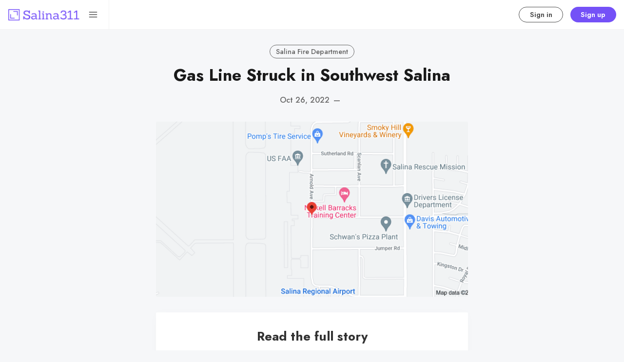

--- FILE ---
content_type: text/html; charset=utf-8
request_url: https://salina311.com/gas-line-struck-in-southwest-salina/
body_size: 10919
content:
<!DOCTYPE html>
<html lang="en" data-grid-columns="3" data-color-scheme="system">
  <head>
    <meta charset="utf-8">
    <meta http-equiv="X-UA-Compatible" content="IE=edge">

    <title>Gas Line Struck in Southwest Salina</title>

    <meta name="HandheldFriendly" content="True" />
    <meta name="viewport" content="width=device-width, initial-scale=1.0" />
    

    <link rel="preload" href="https://salina311.com/assets/dist/app.min.js?v=0f48b58c62" as="script">
    <link rel="preload" href="https://salina311.com/assets/dist/app.min.css?v=0f48b58c62" as="style">
    <link rel="preconnect" href="https://fonts.googleapis.com">
    <link rel="preconnect" href="https://fonts.gstatic.com" crossorigin>

        <link rel="preload stylesheet" href="https://fonts.googleapis.com/css2?family=Jost:wght@300;400;500;600;700;800&display=swap" 
              as="style" onload="this.onload=null;this.rel='stylesheet'" crossorigin>

        <noscript>
          <link href="https://fonts.googleapis.com/css2?family=Jost:wght@300;400;500;600;700;800&display=swap" rel="stylesheet">
        </noscript>





    <script async src="https://salina311.com/assets/dist/app.min.js?v=0f48b58c62"></script>

    <link rel="stylesheet" type="text/css" href="https://salina311.com/assets/dist/app.min.css?v=0f48b58c62" />

    <!--cssential--><style></style><!--/cssential-->

    <script>
  // Basic Config
  let CONFIG = {
    GHOST_URL: ``, 
    GHOST_KEY: ``,
    GHOST_SEARCH_IN_CONTENT: !!``,
    GHOST_VERSION: 'v5.0', /* Ghost version */
    GHOST_SEARCH_LIMIT: 8, /* Search result limit */
    DEFAULT_VIEW_TYPE: `grid`,
    DEFAULT_GRID_COLUMNS: 3, /* Nr of columns for post cards. Possible values 2 or 3. */
    DEFAULT_COLOR_SCHEME: `System`,
    ENABLE_COLOR_SCHEME_PICKER: true, /* Enable Color cheme picker */
    ENABLE_IMAGE_LIGHTBOX: !!`true`,
    ENABLE_SCROLL_TO_TOP: true, /* Enable Scroll Top Button */
    ENABLE_FILTER: true, /* Enable filter feature on homepage */
    ENABLE_HYPHENS: false, /* Enable hyphens */
    ENABLE_PWA: false, /* Enable PWA - Progressive Web App */
    ENABLE_STICKY_HEADER: !!``,
    ENABLE_MENU_AUTO_CLOSE: true, /* Auto close menu when clicking outside of it */
    DISQUS_SHORTNAME: 'biron-demo', /* Replace 'biron-demo' with your disqus account shortname */
    COVE_ID: 'f03ab542e4e2671c13b4f4c429d762e6', /* To use Cove, replace the below id with your cove publication id*/
    OPEN_LINKS_IN_NEW_TAB: !!``,
  }

  // Color schemes, you can either modify the existing ones or add new ones
  const COLOR_SCHEMES = [
    {
      "id": "light",
      "name": "Light",
      "colors": {
        "primary": "var(--ghost-accent-color)",
        "secondary": "#f77a3b",
        "text": "hsl(0, 0%, 10%)",
        "text_acc_1": "hsl(0, 0%, 20%)",
        "text_acc_2": "hsl(0, 0%, 30%)",
        "text_acc_3": "hsl(0, 0%, 40%)",
        "text_reverse": "hsl(0, 0%, 90%)",
        "bg": "hsl(0, 100%, 100%)",
        "bg_body": "hsl(219,23%,97%)",
        "bg_acc_1": "hsl(0, 0%, 98%)",
        "bg_acc_2": "hsl(0, 0%, 96%)",
        "bg_acc_3": "hsl(0, 0%, 94%)",
        "bg_reverse": "hsl(0, 0%, 10%)",
        "neutral": "hsl(0, 0%, 50%)",
        "border": "hsl(0, 0%, 95%)"
      }
    },
    {
      "id": "dark",
      "name": "Dark",
      "colors": {
        "primary": "var(--ghost-accent-color)",
        "secondary": "#f77a3b",
        "text": "hsl(0, 0%, 90%)",
        "text_acc_1": "hsl(0, 0%, 80%)",
        "text_acc_2": "hsl(0, 0%, 70%)",
        "text_acc_3": "hsl(0, 0%, 60%)",
        "text_reverse": "hsl(0, 0%, 10%)",
        "bg": "hsl(0, 0%, 8%)",
        "bg_body": "hsl(0, 0%, 3%)",
        "bg_acc_1": "hsl(0, 0%, 10%)",
        "bg_acc_2": "hsl(0, 0%, 12%)",
        "bg_acc_3": "hsl(0, 0%, 15%)",
        "bg_reverse": "hsl(0, 0%, 90%)",
        "neutral": "hsl(0, 0%, 50%)",
        "border": "hsl(0, 0%, 15%)"
      }
    }, 
    {
      "id": "whitesmoke",
      "name": "Whitesmoke",
      "colors": {
        "primary": "hsl(354, 81%, 65%)",
        "secondary": "hsl(185, 54%, 45%)",
        "text": "hsl(34, 36%, 10%)",
        "text_acc_1": "hsl(34, 36%, 20%)",
        "text_acc_2": "hsl(34, 36%, 30%)",
        "text_acc_3": "hsl(34, 36%, 40%)",
        "text_reverse": "hsl(34, 36%, 90%)",
        "bg": "hsl(34, 36%, 96%)",
        "bg_body": "hsl(34, 36%, 93%)",
        "bg_acc_1": "hsl(34, 36%, 90%)",
        "bg_acc_2": "hsl(34, 36%, 88%)",
        "bg_acc_3": "hsl(34, 36%, 85%)",
        "bg_reverse": "hsl(34, 36%, 10%)",
        "neutral": "hsl(34, 36%, 50%)",
        "border": "hsl(34, 36%, 85%)"
      }
    }, 
    {
      "id": "midnight",
      "name": "Midnight",
      "colors": {
        "primary": "hsl(309, 52%, 50%)",
        "secondary": "hsl(56, 88%, 60%)",
        "text": "hsl(250, 63%, 90%)",
        "text_acc_1": "hsl(250, 63%, 85%)",
        "text_acc_2": "hsl(250, 63%, 80%)",
        "text_acc_3": "hsl(250, 63%, 75%)",
        "text_reverse": "hsl(250, 63%, 10%)",
        "bg": "hsl(250, 63%, 10%)",
        "bg_body": "hsl(250, 63%, 5%)",
        "bg_acc_1": "hsl(250, 63%, 15%)",
        "bg_acc_2": "hsl(250, 63%, 20%)",
        "bg_acc_3": "hsl(250, 63%, 25%)",
        "bg_reverse": "hsl(250, 63%, 90%)",
        "neutral": "hsl(250, 63%, 50%)",
        "border": "hsl(250, 63%, 23%)"
      }
    } 
  ];
</script>

<style>
  body {
    --global-max-width: 1280px;
    --global-radius: 2px;
    --global-radius-round: 50%;
    --global-header-position: initial;
    --global-hyphens: none; /* none / auto */
    --global-menu-icons: none;
    --global-menu-alignement: flex-start; /* flex-start / center / flex-end */
    --global-breadcrumb: none; /* none / flex */
    --global-menu-cta: flex; /* none / flex */
  }
</style>

    <script>
  // Dark/Light Theme Handling
  let preferredTheme; 
  if (CONFIG.DEFAULT_COLOR_SCHEME.toLowerCase() === 'system') {
    const preferredColorScheme = 
    ( window.matchMedia 
      && window.matchMedia('(prefers-color-scheme: dark)').matches
    ) 
    ? 'dark' 
    : 'light'
    preferredTheme = localStorage.getItem('USER_COLOR_SCHEME') || preferredColorScheme;
  } else {
    preferredTheme = localStorage.getItem('USER_COLOR_SCHEME') || CONFIG.DEFAULT_COLOR_SCHEME.toLowerCase();
  }
  document.documentElement.setAttribute('data-color-scheme', preferredTheme);

  // Grid/List View Handling
  let preferredView = localStorage.getItem('USER_VIEW_TYPE') || CONFIG.DEFAULT_VIEW_TYPE;
  document.documentElement.setAttribute('data-view-type', preferredView);

  // Grid columns setting
  document.documentElement.setAttribute('data-grid-columns', CONFIG.DEFAULT_GRID_COLUMNS);

  // =========================
  // Set Hyphens property
  // =========================
  const root = document.documentElement;
  if (CONFIG.ENABLE_HYPHENS) {
    root.style.setProperty('--global-hyphens', 'auto')
  }

  // =========================
  // Set Hyphens property
  // =========================
  if (CONFIG.ENABLE_STICKY_HEADER) {
    //root.style.setProperty('--global-header-position', 'sticky');
    document.documentElement.setAttribute('data-header', 'sticky');
  }
  
  // Global values needed
  const GLOBAL = {
    CURRENT_PAGE: parseInt(''),
    NEXT_PAGE: parseInt(''),
    NEXT_PAGE_LINK: '',
    MAX_PAGES: parseInt(''), 
    LAST_PAGE: `` === `` ? true : false,
    POSTS_PER_PAGE: parseInt('12'),
    ADD_BOOKMARK_MSG: `Saved!`,
    REMOVE_BOOKMARK_MSG: `Removed!`,
    API: ''
  }

  // Set Themes
  let style = document.createElement('style');
  style.innerHTML = `
    ${COLOR_SCHEMES.map(function(theme) { 
      return `
        html[data-color-scheme="${theme.id}"], button[data-color-scheme="${theme.id}"] {
          --color-primary: ${theme.colors.primary};
          --color-secondary: ${theme.colors.secondary};

          --color-text: ${theme.colors.text};
          --color-text-acc-1: ${theme.colors.text_acc_1};
          --color-text-acc-2: ${theme.colors.text_acc_2};
          --color-text-acc-3: ${theme.colors.text_acc_3};
          --color-text-reverse: ${theme.colors.text_reverse};

          --color-bg-body: ${theme.colors.bg_body};  
          --color-bg: ${theme.colors.bg}; 
          --color-bg-acc-1: ${theme.colors.bg_acc_1}; 
          --color-bg-acc-2: ${theme.colors.bg_acc_2}; 
          --color-bg-acc-3: ${theme.colors.bg_acc_3}; 
          --color-bg-reverse: ${theme.colors.bg_reverse};

          --color-neutral: ${theme.colors.neutral}; 
          --color-border: ${theme.colors.border};
        }
        .btn-theme-toggle{display: none}
      `.replace(/\s+/g,'');
    }).join(' ')}
  `
  document.getElementsByTagName('head')[0].appendChild(style);
</script>
    <link rel="icon" href="https://salina311.com/content/images/size/w256h256/2021/06/noun_area_3399986.png" type="image/png">
    <link rel="canonical" href="https://salina311.com/gas-line-struck-in-southwest-salina/">
    <meta name="referrer" content="no-referrer-when-downgrade">
    
    <meta property="og:site_name" content="Salina311">
    <meta property="og:type" content="article">
    <meta property="og:title" content="Gas Line Struck in Southwest Salina">
    <meta property="og:description" content="Salina Stories, Data, Events, Commerce, &amp; Rewards. (Also the Official Newspaper of Record in Saline County)">
    <meta property="og:url" content="https://salina311.com/gas-line-struck-in-southwest-salina/">
    <meta property="og:image" content="https://salina311.com/content/images/2022/10/data-TiEBhcsrl4gXAkUiA0ucylZj3frl9Mnh9g8SLE3sQ7d9uFIbGpPzBGHWLseRqod0D4qzHce3HpXHQuBdtv9c9FNGCzUI2eLJPJlkfDScZ-z-ESkbO7mlO_gWI4cTByF21axFvkg6x8QBxUUs3CCB_wf5SRixO3X8Mg.png">
    <meta property="article:published_time" content="2022-10-26T18:24:58.000Z">
    <meta property="article:modified_time" content="2022-10-26T18:34:37.000Z">
    <meta property="article:tag" content="Salina Fire Department">
    
    <meta property="article:publisher" content="https://www.facebook.com/getsalina311">
    <meta name="twitter:card" content="summary_large_image">
    <meta name="twitter:title" content="Gas Line Struck in Southwest Salina">
    <meta name="twitter:description" content="Salina Stories, Data, Events, Commerce, &amp; Rewards. (Also the Official Newspaper of Record in Saline County)">
    <meta name="twitter:url" content="https://salina311.com/gas-line-struck-in-southwest-salina/">
    <meta name="twitter:image" content="https://salina311.com/content/images/2022/10/data-TiEBhcsrl4gXAkUiA0ucylZj3frl9Mnh9g8SLE3sQ7d9uFIbGpPzBGHWLseRqod0D4qzHce3HpXHQuBdtv9c9FNGCzUI2eLJPJlkfDScZ-z-ESkbO7mlO_gWI4cTByF21axFvkg6x8QBxUUs3CCB_wf5SRixO3X8Mg.png">
    <meta name="twitter:label1" content="Written by">
    <meta name="twitter:data1" content="Jennifer Lamer">
    <meta name="twitter:label2" content="Filed under">
    <meta name="twitter:data2" content="Salina Fire Department">
    <meta name="twitter:site" content="@getsalina311">
    <meta property="og:image:width" content="650">
    <meta property="og:image:height" content="338">
    
    <script type="application/ld+json">
{
    "@context": "https://schema.org",
    "@type": "Article",
    "publisher": {
        "@type": "Organization",
        "name": "Salina311",
        "url": "https://salina311.com/",
        "logo": {
            "@type": "ImageObject",
            "url": "https://salina311.com/content/images/2021/06/Group-2.png"
        }
    },
    "author": {
        "@type": "Person",
        "name": "Jennifer Lamer",
        "url": "https://salina311.com/author/salinasync/",
        "sameAs": []
    },
    "headline": "Gas Line Struck in Southwest Salina",
    "url": "https://salina311.com/gas-line-struck-in-southwest-salina/",
    "datePublished": "2022-10-26T18:24:58.000Z",
    "dateModified": "2022-10-26T18:34:37.000Z",
    "image": {
        "@type": "ImageObject",
        "url": "https://salina311.com/content/images/2022/10/data-TiEBhcsrl4gXAkUiA0ucylZj3frl9Mnh9g8SLE3sQ7d9uFIbGpPzBGHWLseRqod0D4qzHce3HpXHQuBdtv9c9FNGCzUI2eLJPJlkfDScZ-z-ESkbO7mlO_gWI4cTByF21axFvkg6x8QBxUUs3CCB_wf5SRixO3X8Mg.png",
        "width": 650,
        "height": 338
    },
    "keywords": "Salina Fire Department",
    "mainEntityOfPage": "https://salina311.com/gas-line-struck-in-southwest-salina/"
}
    </script>

    <meta name="generator" content="Ghost 6.13">
    <link rel="alternate" type="application/rss+xml" title="Salina311" href="https://salina311.com/rss/">
    <script defer src="https://cdn.jsdelivr.net/ghost/portal@~2.56/umd/portal.min.js" data-i18n="true" data-ghost="https://salina311.com/" data-key="6be85358b157f96cd61bc147c5" data-api="https://salina311-2.ghost.io/ghost/api/content/" data-locale="en" crossorigin="anonymous"></script><style id="gh-members-styles">.gh-post-upgrade-cta-content,
.gh-post-upgrade-cta {
    display: flex;
    flex-direction: column;
    align-items: center;
    font-family: -apple-system, BlinkMacSystemFont, 'Segoe UI', Roboto, Oxygen, Ubuntu, Cantarell, 'Open Sans', 'Helvetica Neue', sans-serif;
    text-align: center;
    width: 100%;
    color: #ffffff;
    font-size: 16px;
}

.gh-post-upgrade-cta-content {
    border-radius: 8px;
    padding: 40px 4vw;
}

.gh-post-upgrade-cta h2 {
    color: #ffffff;
    font-size: 28px;
    letter-spacing: -0.2px;
    margin: 0;
    padding: 0;
}

.gh-post-upgrade-cta p {
    margin: 20px 0 0;
    padding: 0;
}

.gh-post-upgrade-cta small {
    font-size: 16px;
    letter-spacing: -0.2px;
}

.gh-post-upgrade-cta a {
    color: #ffffff;
    cursor: pointer;
    font-weight: 500;
    box-shadow: none;
    text-decoration: underline;
}

.gh-post-upgrade-cta a:hover {
    color: #ffffff;
    opacity: 0.8;
    box-shadow: none;
    text-decoration: underline;
}

.gh-post-upgrade-cta a.gh-btn {
    display: block;
    background: #ffffff;
    text-decoration: none;
    margin: 28px 0 0;
    padding: 8px 18px;
    border-radius: 4px;
    font-size: 16px;
    font-weight: 600;
}

.gh-post-upgrade-cta a.gh-btn:hover {
    opacity: 0.92;
}</style><script async src="https://js.stripe.com/v3/"></script>
    <script defer src="https://cdn.jsdelivr.net/ghost/sodo-search@~1.8/umd/sodo-search.min.js" data-key="6be85358b157f96cd61bc147c5" data-styles="https://cdn.jsdelivr.net/ghost/sodo-search@~1.8/umd/main.css" data-sodo-search="https://salina311-2.ghost.io/" data-locale="en" crossorigin="anonymous"></script>
    
    <link href="https://salina311.com/webmentions/receive/" rel="webmention">
    <script defer src="/public/cards.min.js?v=0f48b58c62"></script>
    <link rel="stylesheet" type="text/css" href="/public/cards.min.css?v=0f48b58c62">
    <script defer src="/public/comment-counts.min.js?v=0f48b58c62" data-ghost-comments-counts-api="https://salina311.com/members/api/comments/counts/"></script>
    <script defer src="/public/member-attribution.min.js?v=0f48b58c62"></script>
    <script defer src="/public/ghost-stats.min.js?v=0f48b58c62" data-stringify-payload="false" data-datasource="analytics_events" data-storage="localStorage" data-host="https://salina311.com/.ghost/analytics/api/v1/page_hit"  tb_site_uuid="1439e90f-e81c-4e19-8780-62b37e258dc5" tb_post_uuid="3a958058-9dd9-4127-a01b-2c712871bb4e" tb_post_type="post" tb_member_uuid="undefined" tb_member_status="undefined"></script><style>:root {--ghost-accent-color: #7451f7;}</style>
    <script defer data-domain="salina311.com" src="https://plausible.io/js/plausible.js"></script>
<script src="https://cdn.jsdelivr.net/npm/chart.js"></script>
<style>
    .gh-portal-expire-container {
        display: none !important;
    }
</style>
<link rel="stylesheet" href="https://cdn.snipcart.com/themes/v3.2.1/default/snipcart.css" />
  </head>
  <body class="post-template tag-salina-fire-department">
      <header class="header">
  <div class="container">
    <div class="row">
      <div class="col-xs-12 header__left flex items-center">
<a class="header__brand" href="https://salina311.com">            <img class="header__logo"
              src="/content/images/size/w300/2021/06/Group-2.png"
              alt="Salina311"/>
</a>
        <div class="flex-1"></div>

        <button class="header__search--toggle flex-cc js-search-toggle" tabindex="0" 
          type="button" title="Search" aria-label="Search">
          <i class="icon icon-search icon--sm">
  <svg class="icon__svg">
    <use xlink:href="https://salina311.com/assets/icons/feather-sprite.svg?v=0f48b58c62#search"></use>
  </svg>
</i>        </button>

        <button class="header__menu--toggle flex-cc js-menu-toggle" tabindex="0" 
          type="button" title="Menu" aria-label="Menu">
          <i class="icon icon-menu icon--sm">
  <svg class="icon__svg">
    <use xlink:href="https://salina311.com/assets/icons/feather-sprite.svg?v=0f48b58c62#menu"></use>
  </svg>
</i>          <i class="icon icon-x icon--sm">
  <svg class="icon__svg">
    <use xlink:href="https://salina311.com/assets/icons/feather-sprite.svg?v=0f48b58c62#x"></use>
  </svg>
</i>        </button>
      </div>

      <div class="col-md-6 col-lg-4 header__center middle-xs flex-1 js-header-search" tabindex="0">
        <div class="header__search flex flex-cc flex-1 js-header-search-inner">
          <form action="/" method="get" class="search__form items-center js-search-form">
            <button class="search__icon m-r-sm js-search-btn" id="search-button"
              type="button" title="Search" aria-label="Search">
              <i class="icon icon-search icon--sm">
  <svg class="icon__svg">
    <use xlink:href="https://salina311.com/assets/icons/feather-sprite.svg?v=0f48b58c62#search"></use>
  </svg>
</i>            </button>
            <input type="search" id="ghost-search-field" class="js-search-input search__input" aria-labelledby="search-button"
              title="Search" placeholder="Type to search..." autocomplete="off" required/>
            <span class="search__cancel js-search-cancel">
              <svg xmlns="http://www.w3.org/2000/svg" viewBox="0 0 512 512"><path d="M256 8C119 8 8 119 8 256s111 248 248 248 248-111 248-248S393 8 256 8zm121.6 313.1c4.7 4.7 4.7 12.3 0 17L338 377.6c-4.7 4.7-12.3 4.7-17 0L256 312l-65.1 65.6c-4.7 4.7-12.3 4.7-17 0L134.4 338c-4.7-4.7-4.7-12.3 0-17l65.6-65-65.6-65.1c-4.7-4.7-4.7-12.3 0-17l39.6-39.6c4.7-4.7 12.3-4.7 17 0l65 65.7 65.1-65.6c4.7-4.7 12.3-4.7 17 0l39.6 39.6c4.7 4.7 4.7 12.3 0 17L312 256l65.6 65.1z"/></svg>
            </span>
          </form>
          <div class="search-result js-search-results" id="ghost-search-results"></div>
        </div>
      </div>

      <div class="col-xs col-md-6 col-lg-8 header__right items-center content-end">
        
          <a class="signin-link" href="/#/portal/signin/">Sign in</a>
          <a class="signup-link header-cta" href="/#/portal/signup/">Sign up</a>
        
        <button class="header__user flex-cc m-l-sm js-member-btn non-member" 
            title="Menu" 
            aria-label="Menu">
            <i class="icon icon-user icon--sm">
  <svg class="icon__svg">
    <use xlink:href="https://salina311.com/assets/icons/feather-sprite.svg?v=0f48b58c62#user"></use>
  </svg>
</i>        </button>
        <div class="user-menu js-user-menu">
    <a class="signup-link" href="/#/portal/signup/" tabindex="0"
      title="Sign up" aria-label="Sign up">
      <i class="icon icon-arrow-up-right icon--xs">
  <svg class="icon__svg">
    <use xlink:href="https://salina311.com/assets/icons/feather-sprite.svg?v=0f48b58c62#arrow-up-right"></use>
  </svg>
</i>Sign up
    </a>
    <a class="signin-link" href="/#/portal/signin/" tabindex="0"
      title="Sign in" aria-label="Sign in">
      <i class="icon icon-log-in icon--xs">
  <svg class="icon__svg">
    <use xlink:href="https://salina311.com/assets/icons/feather-sprite.svg?v=0f48b58c62#log-in"></use>
  </svg>
</i>Sign in
    </a>
</div>      </div>
    </div>
  </div>
</header>
      <nav class="menu js-menu">
  <ul class="nav" role="menu">
    <li class="nav-search" data-test="" role="menuitem">
      <a href="#/search">
          <i class="icon icon-search icon--sm">
  <svg class="icon__svg">
    <use xlink:href="https://salina311.com/assets/icons/menu-icons.svg?v=0f48b58c62#search"></use>
  </svg>
</i>        <span>Search 🔍</span>
      </a>
    </li>
    <li class="nav-home" data-test="" role="menuitem">
      <a href="https://salina311.com/">
          <i class="icon icon-home icon--sm">
  <svg class="icon__svg">
    <use xlink:href="https://salina311.com/assets/icons/menu-icons.svg?v=0f48b58c62#home"></use>
  </svg>
</i>        <span>Home</span>
      </a>
    </li>
    <li class="nav-events-calendar" data-test="" role="menuitem">
      <a href="https://events.salina311.com">
          <i class="icon icon-events-calendar icon--sm">
  <svg class="icon__svg">
    <use xlink:href="https://salina311.com/assets/icons/menu-icons.svg?v=0f48b58c62#events-calendar"></use>
  </svg>
</i>        <span>📅 Events Calendar</span>
      </a>
    </li>
    <li class="nav-advertising" data-test="" role="menuitem">
      <a href="https://salina311.com/marketing/">
          <i class="icon icon-advertising icon--sm">
  <svg class="icon__svg">
    <use xlink:href="https://salina311.com/assets/icons/menu-icons.svg?v=0f48b58c62#advertising"></use>
  </svg>
</i>        <span> 📣 Advertising</span>
      </a>
    </li>
    <li class="nav-post-events-classifieds-free" data-test="" role="menuitem">
      <a href="https://notices.salina311.com/ads/">
          <i class="icon icon-post-events-classifieds-free icon--sm">
  <svg class="icon__svg">
    <use xlink:href="https://salina311.com/assets/icons/menu-icons.svg?v=0f48b58c62#post-events-classifieds-free"></use>
  </svg>
</i>        <span>Post Events/Classifieds (FREE)</span>
      </a>
    </li>
    <li class="nav-subscribe-to-print-newspaper" data-test="" role="menuitem">
      <a href="https://salina311.com/salina311-print-newspaper-subscription/">
          <i class="icon icon-subscribe-to-print-newspaper icon--sm">
  <svg class="icon__svg">
    <use xlink:href="https://salina311.com/assets/icons/menu-icons.svg?v=0f48b58c62#subscribe-to-print-newspaper"></use>
  </svg>
</i>        <span> 📰 SUBSCRIBE TO PRINT NEWSPAPER</span>
      </a>
    </li>
    <li class="nav-read-public-notices" data-test="" role="menuitem">
      <a href="https://salina311.com/tag/public-notices/">
          <i class="icon icon-read-public-notices icon--sm">
  <svg class="icon__svg">
    <use xlink:href="https://salina311.com/assets/icons/menu-icons.svg?v=0f48b58c62#read-public-notices"></use>
  </svg>
</i>        <span>Read Public Notices</span>
      </a>
    </li>
    <li class="nav-submit-public-notices" data-test="" role="menuitem">
      <a href="https://notices.salina311.com/">
          <i class="icon icon-submit-public-notices icon--sm">
  <svg class="icon__svg">
    <use xlink:href="https://salina311.com/assets/icons/menu-icons.svg?v=0f48b58c62#submit-public-notices"></use>
  </svg>
</i>        <span>Submit Public Notices</span>
      </a>
    </li>
    <li class="nav-custom-prints" data-test="" role="menuitem">
      <a href="https://salina311.com/custom-prints-salina311/">
          <i class="icon icon-custom-prints icon--sm">
  <svg class="icon__svg">
    <use xlink:href="https://salina311.com/assets/icons/menu-icons.svg?v=0f48b58c62#custom-prints"></use>
  </svg>
</i>        <span>Custom Prints</span>
      </a>
    </li>
    <li class="nav-insider-rewards" data-test="" role="menuitem">
      <a href="https://salina311.com/insider-rewards/">
          <i class="icon icon-insider-rewards icon--sm">
  <svg class="icon__svg">
    <use xlink:href="https://salina311.com/assets/icons/menu-icons.svg?v=0f48b58c62#insider-rewards"></use>
  </svg>
</i>        <span>🎁 INSIDER REWARDS</span>
      </a>
    </li>
</ul>

    <ul class="nav" role="menu">
    <li class="nav-data-privacy" data-test="" role="menuitem">
      <a href="https://salina311.com/privacy/">
          <i class="icon icon-data-privacy icon--sm">
  <svg class="icon__svg">
    <use xlink:href="https://salina311.com/assets/icons/menu-icons.svg?v=0f48b58c62#data-privacy"></use>
  </svg>
</i>        <span>Data &amp; privacy</span>
      </a>
    </li>
    <li class="nav-contact" data-test="" role="menuitem">
      <a href="https://events.salina311.com/contact/">
          <i class="icon icon-contact icon--sm">
  <svg class="icon__svg">
    <use xlink:href="https://salina311.com/assets/icons/menu-icons.svg?v=0f48b58c62#contact"></use>
  </svg>
</i>        <span>Contact</span>
      </a>
    </li>
    <li class="nav-events-calendar" data-test="" role="menuitem">
      <a href="https://events.salina311.com">
          <i class="icon icon-events-calendar icon--sm">
  <svg class="icon__svg">
    <use xlink:href="https://salina311.com/assets/icons/menu-icons.svg?v=0f48b58c62#events-calendar"></use>
  </svg>
</i>        <span>📅 Events Calendar</span>
      </a>
    </li>
    <li class="nav-what-is-salina311" data-test="" role="menuitem">
      <a href="https://salina311.com/what-is-salina311/">
          <i class="icon icon-what-is-salina311 icon--sm">
  <svg class="icon__svg">
    <use xlink:href="https://salina311.com/assets/icons/menu-icons.svg?v=0f48b58c62#what-is-salina311"></use>
  </svg>
</i>        <span>What is Salina311?</span>
      </a>
    </li>
    <li class="nav-custom-prints" data-test="" role="menuitem">
      <a href="https://salina311.com/custom-prints-salina311/">
          <i class="icon icon-custom-prints icon--sm">
  <svg class="icon__svg">
    <use xlink:href="https://salina311.com/assets/icons/menu-icons.svg?v=0f48b58c62#custom-prints"></use>
  </svg>
</i>        <span>Custom Prints</span>
      </a>
    </li>
    <li class="nav-games-answers" data-test="" role="menuitem">
      <a href="https://salina311.com/games-answers/">
          <i class="icon icon-games-answers icon--sm">
  <svg class="icon__svg">
    <use xlink:href="https://salina311.com/assets/icons/menu-icons.svg?v=0f48b58c62#games-answers"></use>
  </svg>
</i>        <span>GAMES + ANSWERS</span>
      </a>
    </li>
    <li class="nav-about-fractals-network" data-test="" role="menuitem">
      <a href="https://www.fractalsnetwork.com/">
          <i class="icon icon-about-fractals-network icon--sm">
  <svg class="icon__svg">
    <use xlink:href="https://salina311.com/assets/icons/menu-icons.svg?v=0f48b58c62#about-fractals-network"></use>
  </svg>
</i>        <span>About Fractals Network</span>
      </a>
    </li>
</ul>
  
  <span class="flex-1"></span>

    <div class="p">
    <div class="menu-cta">
        <img class="lazyload menu-cta__icon"
          data-src="/content/images/size/w100/2021/06/noun_area_3399986.png"
          src="/content/images/size/w30/2021/06/noun_area_3399986.png"
          alt="Salina311"/>
      <div class="menu-cta__headline">Unlock full access to see the entire library by subscribing to a paid plan.</div>
      <a class="btn btn--xs btn--dark" href="/#/portal/signup/">Sign up</a>
    </div>
  </div>

  <a href="/bookmarks/" class="btn-toggle btn-bookmarks" tabindex="0"
      title="Bookmarks" aria-label="Bookmarks">
    <span class="btn-toggle-icons">
      <i class="icon icon-bookmark icon--xs">
  <svg class="icon__svg">
    <use xlink:href="https://salina311.com/assets/icons/feather-sprite.svg?v=0f48b58c62#bookmark"></use>
  </svg>
</i>    </span>
    <span>Bookmarks</span>
  </a>


  <button class="btn-toggle btn-theme-toggle js-theme-toggle" tabindex="0" 
    title="Theme color scheme" aria-label="Theme color scheme">
    <span class="btn-toggle-icons">
      <i class="icon icon-settings icon--xs">
  <svg class="icon__svg">
    <use xlink:href="https://salina311.com/assets/icons/feather-sprite.svg?v=0f48b58c62#settings"></use>
  </svg>
</i>    </span>
    <span>Theme</span>
  </button>

  <div class="color-scheme-picker js-color-scheme-picker">
</div>

<template class="js-color-scheme-template">
  <button class="color-scheme w-100 js-color-scheme" data-color-scheme="">
    <span class="color-scheme__name flex-1 text-left"></span>
    <span class="color-scheme__color bg-primary"></span>
    <span class="color-scheme__color bg-secondary"></span>
    <span class="color-scheme__color bg-default"></span>
    <span class="color-scheme__color bg-text"></span>
  </button>
</template>

</nav>
    <main class="main">
      
  <div class="container wrapper">
    <div class="hero">
    <ul class="breadcrumb">
	<li class="breadcrumb-item"><a href="https://salina311.com">Home</a></li>
    <li class="breadcrumb-item"><a href="/tag/salina-fire-department/">Salina Fire Department</a></li>
  <li class="breadcrumb-item breadcrumb-item-current">Gas Line Struck in Southwest Salina</li>
</ul>  
  <div class="hero__content flex flex-col flex-cc m-b-lg">
      <div class="tag-list flex flex-wrap m-b-sm">
          <a class="tag-salina-fire-department tag-list__item" 
            href="/tag/salina-fire-department/" title="Salina Fire Department" aria-label="Salina Fire Department">
            Salina Fire Department
          </a>
      </div>

    <h1 class="hero__title text-center">Gas Line Struck in Southwest Salina</h1>

      <div class="hero__post-info flex flex-cc text-acc-3 fw-500">
        <span>Oct 26, 2022</span>
        <span class="m-l-sm m-r-sm">&mdash;</span>
        <span></span>
      </div>

  </div>

    <div class="hero__media">
      <figure class="hero__figure">
        <img
          class="lazyload hero__img"
          data-srcset="/content/images/size/w300/2022/10/data-TiEBhcsrl4gXAkUiA0ucylZj3frl9Mnh9g8SLE3sQ7d9uFIbGpPzBGHWLseRqod0D4qzHce3HpXHQuBdtv9c9FNGCzUI2eLJPJlkfDScZ-z-ESkbO7mlO_gWI4cTByF21axFvkg6x8QBxUUs3CCB_wf5SRixO3X8Mg.png 300w,
                  /content/images/size/w600/2022/10/data-TiEBhcsrl4gXAkUiA0ucylZj3frl9Mnh9g8SLE3sQ7d9uFIbGpPzBGHWLseRqod0D4qzHce3HpXHQuBdtv9c9FNGCzUI2eLJPJlkfDScZ-z-ESkbO7mlO_gWI4cTByF21axFvkg6x8QBxUUs3CCB_wf5SRixO3X8Mg.png 600w,
                  /content/images/size/w1000/2022/10/data-TiEBhcsrl4gXAkUiA0ucylZj3frl9Mnh9g8SLE3sQ7d9uFIbGpPzBGHWLseRqod0D4qzHce3HpXHQuBdtv9c9FNGCzUI2eLJPJlkfDScZ-z-ESkbO7mlO_gWI4cTByF21axFvkg6x8QBxUUs3CCB_wf5SRixO3X8Mg.png 1000w,
                  /content/images/size/w2000/2022/10/data-TiEBhcsrl4gXAkUiA0ucylZj3frl9Mnh9g8SLE3sQ7d9uFIbGpPzBGHWLseRqod0D4qzHce3HpXHQuBdtv9c9FNGCzUI2eLJPJlkfDScZ-z-ESkbO7mlO_gWI4cTByF21axFvkg6x8QBxUUs3CCB_wf5SRixO3X8Mg.png 2000w"
          srcset="[data-uri]"
          data-sizes="auto"
          data-src="/content/images/size/w300/2022/10/data-TiEBhcsrl4gXAkUiA0ucylZj3frl9Mnh9g8SLE3sQ7d9uFIbGpPzBGHWLseRqod0D4qzHce3HpXHQuBdtv9c9FNGCzUI2eLJPJlkfDScZ-z-ESkbO7mlO_gWI4cTByF21axFvkg6x8QBxUUs3CCB_wf5SRixO3X8Mg.png"
          src="/content/images/size/w100/2022/10/data-TiEBhcsrl4gXAkUiA0ucylZj3frl9Mnh9g8SLE3sQ7d9uFIbGpPzBGHWLseRqod0D4qzHce3HpXHQuBdtv9c9FNGCzUI2eLJPJlkfDScZ-z-ESkbO7mlO_gWI4cTByF21axFvkg6x8QBxUUs3CCB_wf5SRixO3X8Mg.png"
          alt="Gas Line Struck in Southwest Salina"
        />
      </figure>
    </div>
</div>
    <article class="post tag-salina-fire-department content-wrap post-access-members">

      <div class="content">
        
          <div class="post-sneak-peek fading">
  
</div>

<div class="post-access-cta p-lg text-center members">
  <h3>Read the full story</h3>
    <p class="text-acc-3">
    Sign up now to read the full story and get access to all members-only posts.
    </p>  
  <a class="btn btn--brand btn--rounded m-b" href="/#/portal/signup/">Subscribe</a>
  <div class="small">Already have an account? <a class="post-access-alt" href="/#/portal/signin/">Sign in</a></div>
</div>      </div>
    </article>



        <div class="related-posts m-t-lg">
      <div class="section__title m-b">You might also like</div>
      
      <div class="row post-feed">
          <div class="col-xs-12 col-md-6 col-lg-4 m-b-lg">
            <article class="card post-card post tag-salina-fire-department tag-apartment-fire h-100 js-post-card"> 


  <div class="post-card__content">
      <div class="tag-list flex flex-wrap m-b-sm">
          <a class="tag-salina-fire-department tag-list__item m-r-sm" 
            href="/tag/salina-fire-department/" aria-label="Salina Fire Department">
            Salina Fire Department
          </a>
          <a class="tag-apartment-fire tag-list__item m-r-sm" 
            href="/tag/apartment-fire/" aria-label="Apartment Fire">
            Apartment Fire
          </a>
      </div>

    <h2 class="post-card__title">
      <a href="/breaking-apartment-fire-reported-at-the-ridge-of-salina/" aria-label="Apartment Fire at The Ridge of Salina Remains Under Investigation">Apartment Fire at The Ridge of Salina Remains Under Investigation</a>
    </h2>

    <div class="post-card__details flex items-center m-b">
      <span class="visibility m-r">public</span>
      <span class="m-r fw-400">&ndash;</span>
      <span class="read-time">2 min read</span>
    </div>

    <div class="post-card__exc m-b">
        Update: Officials say there is no known cause of the fire at this time. Multiple apartment units have been deemed&hellip;
    </div>

    <div class="flex-1"></div>

    <div class="post-card__ftr">      
      <time datetime="2026-01-14" class="post-card__date flex-1">
        Jan 14, 2026
      </time>

      <div class="author-mini flex items-center">
          <a href="/author/joshua/" class="author-mini__item has-icon nr-1" 
            title="Joshua Barnhart" aria-label="Joshua Barnhart">
            <span class="author-mini__tooltip">Joshua Barnhart</span>
              <span class="author-mini__letter">Joshua Barnhart</span>
          </a>
      </div>
    </div>
  </div>

</article>          </div>
          <div class="col-xs-12 col-md-6 col-lg-4 m-b-lg">
            <article class="card post-card post tag-city-of-salina tag-salina-area-chamber-of-commerce tag-salina-police-department tag-salina-fire-department tag-saline-county-sheriff h-100 js-post-card"> 


  <div class="post-card__content">
      <div class="tag-list flex flex-wrap m-b-sm">
          <a class="tag-city-of-salina tag-list__item m-r-sm" 
            href="/tag/city-of-salina/" aria-label="City of Salina">
            City of Salina
          </a>
          <a class="tag-salina-area-chamber-of-commerce tag-list__item m-r-sm" 
            href="/tag/salina-area-chamber-of-commerce/" aria-label="Salina Area Chamber of Commerce">
            Salina Area Chamber of Commerce
          </a>
          <a class="tag-salina-police-department tag-list__item" 
            href="/tag/salina-police-department/" aria-label="Salina Police Department">
            Salina Police Department
          </a>
      </div>

    <h2 class="post-card__title">
      <a href="/as-the-year-closes-salinas-leaders-share-a-2025-built-on-service-and-steady-growth/" aria-label="As the Year Closes: Salina’s Leaders Share a 2025 Built on Service and Steady Growth">As the Year Closes: Salina’s Leaders Share a 2025 Built on Service and Steady Growth</a>
    </h2>

    <div class="post-card__details flex items-center m-b">
      <span class="visibility m-r">public</span>
      <span class="m-r fw-400">&ndash;</span>
      <span class="read-time">4 min read</span>
    </div>

    <div class="post-card__exc m-b">
        As 2025 comes to a close, leaders across Salina and Saline County describe a year defined less by a single&hellip;
    </div>

    <div class="flex-1"></div>

    <div class="post-card__ftr">      
      <time datetime="2025-12-25" class="post-card__date flex-1">
        Dec 25, 2025
      </time>

      <div class="author-mini flex items-center">
          <a href="/author/joshua/" class="author-mini__item has-icon nr-1" 
            title="Joshua Barnhart" aria-label="Joshua Barnhart">
            <span class="author-mini__tooltip">Joshua Barnhart</span>
              <span class="author-mini__letter">Joshua Barnhart</span>
          </a>
      </div>
    </div>
  </div>

</article>          </div>
          <div class="col-xs-12 col-md-6 col-lg-4 m-b-lg">
            <article class="card post-card post tag-salina-police-department tag-salina-fire-department tag-fireworks h-100 js-post-card"> 


  <div class="post-card__content">
      <div class="tag-list flex flex-wrap m-b-sm">
          <a class="tag-salina-police-department tag-list__item m-r-sm" 
            href="/tag/salina-police-department/" aria-label="Salina Police Department">
            Salina Police Department
          </a>
          <a class="tag-salina-fire-department tag-list__item m-r-sm" 
            href="/tag/salina-fire-department/" aria-label="Salina Fire Department">
            Salina Fire Department
          </a>
          <a class="tag-fireworks tag-list__item" 
            href="/tag/fireworks/" aria-label="Fireworks">
            Fireworks
          </a>
      </div>

    <h2 class="post-card__title">
      <a href="/this-has-gone-too-far-sunset-park-residents-sound-alarm-after-12-25-a-m-firework-incident/" aria-label="&quot;This Has Gone Too Far&quot;: Sunset Park Area Residents Sound Alarm After 12:25 a.m. Firework Incident">&quot;This Has Gone Too Far&quot;: Sunset Park Area Residents Sound Alarm After 12:25 a.m. Firework Incident</a>
    </h2>

    <div class="post-card__details flex items-center m-b">
      <span class="visibility m-r">public</span>
      <span class="m-r fw-400">&ndash;</span>
      <span class="read-time">1 min read</span>
    </div>

    <div class="post-card__exc m-b">
        A late-night firework incident in the Sunset Park neighborhood resulted in a lawn fire and a 911 response early Wednesday&hellip;
    </div>

    <div class="flex-1"></div>

    <div class="post-card__ftr">      
      <time datetime="2025-12-14" class="post-card__date flex-1">
        Dec 14, 2025
      </time>

      <div class="author-mini flex items-center">
          <a href="/author/joshua/" class="author-mini__item has-icon nr-1" 
            title="Joshua Barnhart" aria-label="Joshua Barnhart">
            <span class="author-mini__tooltip">Joshua Barnhart</span>
              <span class="author-mini__letter">Joshua Barnhart</span>
          </a>
      </div>
    </div>
  </div>

</article>          </div>
      </div>
    </div>

    
  
  </div>

    </main>

      <footer class="footer">
  <div class="container wrapper">
      <div class="footer__sub p-t-xl p-b-xl border-bottom-1">
        <div class="row">
          <div class="col-xs-12 col-md-6 footer__sub-text">
            <h3 class="m-b-0">Ready to get started now?</h3>
            <div>Subscribe to get access to premium content or contact us if you have any questions.</div>
          </div>
          <div class="col-xs-12 col-md-6">
            <div class="flex footer__sub-action">
              <a href="/#/portal/membership/" class="btn btn--brand btn--rounded m-r">Subscribe</a>
              <a href="/contact-us/" class="btn btn--bordered btn--rounded">Contact us</a>
            </div>
          </div>
        </div>
      </div>

    <div class="footer__top p-t-lg p-b border-bottom-1 text-acc-1">
      <div class="row">
        <div class="col-xs-12 col-md-4 m-b-sm">
          <div class="footer__title">Salina311</div>
          <div class="m-b text-acc-3">Salina Stories, Data, Events, Commerce, &amp; Rewards. (Also the Official Newspaper of Record in Saline County)</div>
          <div class="social flex">
  <a class="social__item"
     href="https://www.facebook.com/getsalina311" target="_blank" title="Facebook"
     aria-label="Facebook" rel="noreferrer">
    <i class="icon icon-facebook icon--sm">
  <svg class="icon__svg">
    <use xlink:href="https://salina311.com/assets/icons/feather-sprite.svg?v=0f48b58c62#facebook"></use>
  </svg>
</i>  </a>
  <a class="social__item"
     href="https://x.com/getsalina311" target="_blank" title="Twitter"
     aria-label="Twitter" rel="noreferrer">
    <i class="icon icon-twitter icon--sm">
  <svg class="icon__svg">
    <use xlink:href="https://salina311.com/assets/icons/feather-sprite.svg?v=0f48b58c62#twitter"></use>
  </svg>
</i>  </a>
  <a class="social__item"
     href="https://instagram.com" target="_blank" title="Instagram"
     aria-label="Instagram" rel="noreferrer">
    <i class="icon icon-instagram icon--sm">
  <svg class="icon__svg">
    <use xlink:href="https://salina311.com/assets/icons/feather-sprite.svg?v=0f48b58c62#instagram"></use>
  </svg>
</i>  </a>
  <a class="social__item"
     href="/rss" target="_blank" title="RSS"
     aria-label="RSS" rel="noreferrer">
    <i class="icon icon-rss icon--sm">
  <svg class="icon__svg">
    <use xlink:href="https://salina311.com/assets/icons/feather-sprite.svg?v=0f48b58c62#rss"></use>
  </svg>
</i>  </a>
</div>
        </div>
        <div class="col-xs-12 col-md-2 m-b-sm">
        </div>
        <div class="col-xs-12 col-md-2 m-b-sm">
          <div class="footer__title">Navigation</div>
          <ul class="nav" role="menu">
    <li class="nav-search" data-test="" role="menuitem">
      <a href="#/search">
        <span>Search 🔍</span>
      </a>
    </li>
    <li class="nav-home" data-test="" role="menuitem">
      <a href="https://salina311.com/">
        <span>Home</span>
      </a>
    </li>
    <li class="nav-events-calendar" data-test="" role="menuitem">
      <a href="https://events.salina311.com">
        <span>📅 Events Calendar</span>
      </a>
    </li>
    <li class="nav-advertising" data-test="" role="menuitem">
      <a href="https://salina311.com/marketing/">
        <span> 📣 Advertising</span>
      </a>
    </li>
    <li class="nav-post-events-classifieds-free" data-test="" role="menuitem">
      <a href="https://notices.salina311.com/ads/">
        <span>Post Events/Classifieds (FREE)</span>
      </a>
    </li>
    <li class="nav-subscribe-to-print-newspaper" data-test="" role="menuitem">
      <a href="https://salina311.com/salina311-print-newspaper-subscription/">
        <span> 📰 SUBSCRIBE TO PRINT NEWSPAPER</span>
      </a>
    </li>
    <li class="nav-read-public-notices" data-test="" role="menuitem">
      <a href="https://salina311.com/tag/public-notices/">
        <span>Read Public Notices</span>
      </a>
    </li>
    <li class="nav-submit-public-notices" data-test="" role="menuitem">
      <a href="https://notices.salina311.com/">
        <span>Submit Public Notices</span>
      </a>
    </li>
    <li class="nav-custom-prints" data-test="" role="menuitem">
      <a href="https://salina311.com/custom-prints-salina311/">
        <span>Custom Prints</span>
      </a>
    </li>
    <li class="nav-insider-rewards" data-test="" role="menuitem">
      <a href="https://salina311.com/insider-rewards/">
        <span>🎁 INSIDER REWARDS</span>
      </a>
    </li>
</ul>
        </div>
        <div class="col-xs-12 col-md-2 m-b-sm">
            <div class="footer__title">Quick links</div>
            <ul class="nav" role="menu">
    <li class="nav-data-privacy" data-test="" role="menuitem">
      <a href="https://salina311.com/privacy/">
        <span>Data &amp; privacy</span>
      </a>
    </li>
    <li class="nav-contact" data-test="" role="menuitem">
      <a href="https://events.salina311.com/contact/">
        <span>Contact</span>
      </a>
    </li>
    <li class="nav-events-calendar" data-test="" role="menuitem">
      <a href="https://events.salina311.com">
        <span>📅 Events Calendar</span>
      </a>
    </li>
    <li class="nav-what-is-salina311" data-test="" role="menuitem">
      <a href="https://salina311.com/what-is-salina311/">
        <span>What is Salina311?</span>
      </a>
    </li>
    <li class="nav-custom-prints" data-test="" role="menuitem">
      <a href="https://salina311.com/custom-prints-salina311/">
        <span>Custom Prints</span>
      </a>
    </li>
    <li class="nav-games-answers" data-test="" role="menuitem">
      <a href="https://salina311.com/games-answers/">
        <span>GAMES + ANSWERS</span>
      </a>
    </li>
    <li class="nav-about-fractals-network" data-test="" role="menuitem">
      <a href="https://www.fractalsnetwork.com/">
        <span>About Fractals Network</span>
      </a>
    </li>
</ul>
        </div>
        <div class="col-xs-12 col-md-2 m-b-sm">
          <div class="footer__title">Tags</div>
            <div class="footer__tags text-acc-3 flex flex-col m-b">
                <a href="/tag/weather/">Weather</a>
                <a href="/tag/booking/">Booking</a>
                <a href="/tag/jail/">Jail</a>
                <a href="/tag/kansas-wesleyan/">Kansas Wesleyan</a>
                <a href="/tag/crime/">Crime</a>
            </div>
        </div>
      </div>
    </div>

    <div class="footer__bottom text-center">
      <span>&copy;2026&nbsp;<a href="https://www.fractalsnetwork.com">Fractals Network</a>.</span>
    </div>
  </div>
</footer>
      <button class="btn-toggle-round scroll-top js-scroll-top"
  type="button" title="Scroll to top" aria-label="Scroll to top">
  <svg class="progress-circle" width="100%" height="100%" viewBox="-1 -1 102 102">
    <path d="M50,1 a49,49 0 0,1 0,98 a49,49 0 0,1 0,-98"/>
  </svg>
  <i class="icon icon-arrow-up">
  <svg class="icon__svg">
    <use xlink:href="https://salina311.com/assets/icons/feather-sprite.svg?v=0f48b58c62#arrow-up"></use>
  </svg>
</i></button>

    
    

    <div class="notifications">
  <a tabindex="0" class="notify notify-signup js-notify-close" 
    href="javascript:;" data-class="signup-success">
    <div class="container wrapper flex flex-cc">
      <div class="notify__msg flex-1">Great! Next, complete checkout for full access to Salina311.</div> 
      <span class="notify__close"><i class="icon icon-x icon--xs">
  <svg class="icon__svg">
    <use xlink:href="https://salina311.com/assets/icons/feather-sprite.svg?v=0f48b58c62#x"></use>
  </svg>
</i></span>
    </div>
  </a>

  <a tabindex="0" class="notify notify-signin js-notify-close" 
    href="javascript:;" data-class="signin-success">
    <div class="container wrapper flex flex-cc">
      <div class="notify__msg flex-1">Welcome back! You&#x27;ve successfully signed in.</div> 
      <span class="notify__close"><i class="icon icon-x icon--xs">
  <svg class="icon__svg">
    <use xlink:href="https://salina311.com/assets/icons/feather-sprite.svg?v=0f48b58c62#x"></use>
  </svg>
</i></span>
    </div>
  </a>

  <a tabindex="0" class="notify notify-subscribe js-notify-close" 
    href="javascript:;" data-class="subscribe-success">
    <div class="container wrapper flex flex-cc">
      <div class="notify__msg flex-1">You&#x27;ve successfully subscribed to Salina311.</div> 
      <span class="notify__close"><i class="icon icon-x icon--xs">
  <svg class="icon__svg">
    <use xlink:href="https://salina311.com/assets/icons/feather-sprite.svg?v=0f48b58c62#x"></use>
  </svg>
</i></span>
    </div>
  </a>

  <a tabindex="0" class="notify notify-checkout js-notify-close" 
    href="javascript:;" data-class="checkout-success">
    <div class="container wrapper flex flex-cc">
      <div class="notify__msg flex-1">Success! Your account is fully activated, you now have access to all content.</div> 
      <span class="notify__close"><i class="icon icon-x icon--xs">
  <svg class="icon__svg">
    <use xlink:href="https://salina311.com/assets/icons/feather-sprite.svg?v=0f48b58c62#x"></use>
  </svg>
</i></span>
    </div>
  </a>

  <a tabindex="0" class="notify notify-billing-success js-notify-close" 
    href="javascript:;" data-class="billing-success">
    <div class="container wrapper flex flex-cc">
      <div class="notify__msg flex-1">Success! Your billing info has been updated.</div> 
      <span class="notify__close"><i class="icon icon-x icon--xs">
  <svg class="icon__svg">
    <use xlink:href="https://salina311.com/assets/icons/feather-sprite.svg?v=0f48b58c62#x"></use>
  </svg>
</i></span>
    </div>
  </a>

  <a tabindex="0" class="notify notify-billing-cancel js-notify-close" 
    href="javascript:;" data-class="billing-cancel">
    <div class="container wrapper flex flex-cc">
      <div class="notify__msg flex-1">Your billing was not updated.</div> 
      <span class="notify__close"><i class="icon icon-x icon--xs">
  <svg class="icon__svg">
    <use xlink:href="https://salina311.com/assets/icons/feather-sprite.svg?v=0f48b58c62#x"></use>
  </svg>
</i></span>
    </div>
  </a>
</div>


    <script>
      if (CONFIG.ENABLE_PWA && 'serviceWorker' in navigator) {
        window.addEventListener('load', function() {
          navigator.serviceWorker.register('/sw.js');
        });
      }
    </script>

      <script>
    if (CONFIG.ENABLE_COLOR_SCHEME_PICKER && 'content' in document.createElement('template')) {
      const themeButton = document.querySelector('.js-theme-toggle');
      themeButton ? themeButton.classList.add('is-visible') : '';

      let colorSchemePicker = document.querySelector('.js-color-scheme-picker');
      let colorSchemeTemplate = document.querySelector('.js-color-scheme-template');

      COLOR_SCHEMES.map(function(theme) { 
        var colorSchemeBtn = colorSchemeTemplate.content.cloneNode(true).querySelector('button');
        colorSchemeBtn.setAttribute('data-color-scheme', theme.id);
        colorSchemeBtn.querySelector('.color-scheme__name').textContent = theme.name;
        colorSchemePicker.appendChild(colorSchemeBtn);
      }).join(' ')
    } 

    const colorSchemeBtns = document.querySelectorAll('.js-color-scheme');
    colorSchemeBtns.forEach(function(colorSchemeBtn) {
      colorSchemeBtn.onclick = function(event) {
        setColorScheme(event.currentTarget.getAttribute('data-color-scheme'));
      }
    })
  </script>

  <script>
    const scrollTop = document.querySelector('.js-scroll-top');

    if (scrollTop && CONFIG.ENABLE_SCROLL_TO_TOP) {
      const progressPath = document.querySelector('.scroll-top path');
      const pathLength = progressPath.getTotalLength();
      progressPath.style.transition = progressPath.style.WebkitTransition = 'none';
      progressPath.style.strokeDasharray = `${pathLength} ${pathLength}`;
      progressPath.style.strokeDashoffset = pathLength;
      progressPath.getBoundingClientRect();
      progressPath.style.transition = progressPath.style.WebkitTransition = 'stroke-dashoffset 10ms linear';		
      const updateProgress = function() {
        const scroll = window.scrollY || window.scrollTop || document.documentElement.scrollTop;
    
        const docHeight = Math.max(
          document.body.scrollHeight, document.documentElement.scrollHeight,
          document.body.offsetHeight, document.documentElement.offsetHeight,
          document.body.clientHeight, document.documentElement.clientHeight
        );
    
        const windowHeight = Math.max(document.documentElement.clientHeight, window.innerHeight || 0);
    
        const height = docHeight - windowHeight;
        var progress = pathLength - (scroll * pathLength / height);
        progressPath.style.strokeDashoffset = progress;
      }
    
      updateProgress();
      const offset = 60;

      window.addEventListener('scroll', function(event) {
        updateProgress();
        
        //Scroll back to top
        const scrollPos = window.scrollY || window.scrollTop || document.getElementsByTagName('html')[0].scrollTop;
        scrollPos > offset ? scrollTop.classList.add('is-active') : scrollTop.classList.remove('is-active');
      
      }, false);
    }
  </script>

  <script>
    // Give the parameter a variable name
    const action = getParameterByName('action');
    const stripe = getParameterByName('stripe');

    switch (action) {
      case 'subscribe':
        document.body.classList.add('subscribe-success')
        break;
      case 'signup': 
        // window.location = '/signup/?action=checkout';
        break;
      case 'checkout':
        document.body.classList.add('signup-success');
        break;
      case 'signin':
        document.body.classList.add('signin-success');
        break;
      default:
        break;
    }

    switch (stripe) {
      case 'success':
        document.body.classList.add('checkout-success');
        break;
      case 'billing-update-success':
        document.body.classList.add('billing-success');
        break;
      case 'billing-update-cancel':
        document.body.classList.add('billing-cancel');
        break;
      default:
        break;
    }

    /**
    * Members Parse the URL parameter
    * @param {string} name - The parameter name
    * @param {string} url - The URL
    * @param {string} action - Name of the action
    */
    function getParameterByName(name, url) {
      if (!url) url = window.location.href;
      name = name.replace(/[\[\]]/g, '\\$&');
      var regex = new RegExp('[?&]' + name + '(=([^&#]*)|&|#|$)'),
          results = regex.exec(url);
      if (!results) return null;
      if (!results[2]) return '';
      return decodeURIComponent(results[2].replace(/\+/g, ' '));
    }
    
    /**
    * Clean URI
    */
    function clearURI() {
      var uri = window.location.toString();
      if (uri.indexOf("?") > 0) {
        var clean_uri = uri.substring(0, uri.indexOf("?"));
        window.history.replaceState({}, document.title, clean_uri);
      }
    }
  </script>


    
  </body>
</html>
